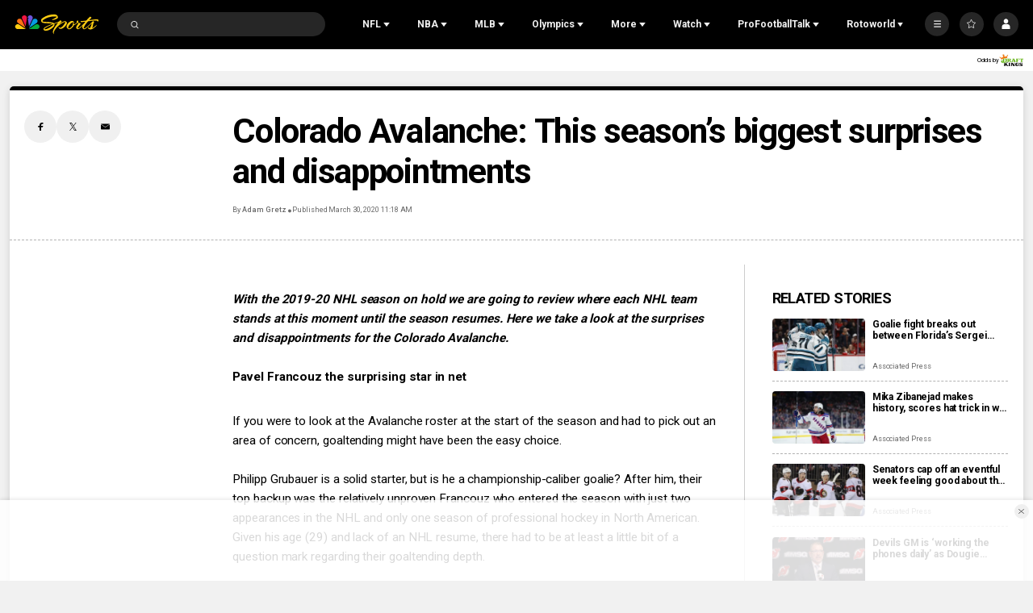

--- FILE ---
content_type: text/plain; charset=utf-8
request_url: https://widgets.media.sportradar.com/NBCUniversal/licensing
body_size: 10804
content:
U2FsdGVkX188Al0NkGyO7ZvuTM8jgJAAQdkNOFybnKDbFUZ4CUdaNrPpegJ5907GGgw5VOceuRMqgjddNN37zM3/nKZCIVHdDhUFhSltLfVIVWzEOOcrSc5RMGu3PhjyuLNJygBp3XADkmEtKodwL9arv4agthjDz/rLkzC21pzaTvuC5Mm3DD0KdkSyZx07V1ibtpTCaQ/7SkMvjdc45Ika2RGW8khQPMc3jEiO3r1q4lHwvxN6zhL0qgLpEo+euBW3bpTW2BDmkRe26/5dKU/8iSDnKYgRdkS1CeLKcrzIfSiAzyLwRlOu6YYXmkvfQ4odU0LfPcW1KJesVlILDtqM73e46ewn5/kjeLtn1swi5v8Oj+eVbu6kyyYQcKHV1zxRccTtMtgzr7Wt3YKFWB/XJ7FT818xLUQRSm7ZXophpircrnQ2A8omN9ziks5hwY190PGzsOwgf3f77pChY4/70V+faDC+6XzNAkaPAFurjseLfrH2IH6MmJ8qIJ4vLDqXFMA0ql0zRM22uY+2XIMjDb2/[base64]/UHprwIruTKIOLzr4/Q6JZbuNa4gedw8SAEdl9AKYlPQS4HDlR1hURpyjkUlEHm6olcwCJBBvj1vS5T6W6c0JQ405NR1lZuF306qtL0Qr1GMMmyOq5RwGDfm8Yyqv64aywlEz/87VLWdLOArQ7bJFEtc0lLn8OlZNb4nDx4zLyYU7hfgmcmg9iIbWGyDHGA98GomukcvGPfZpETN/cRzmsf7uq1vUcoknCxeBx0InzSJ4mDpEHJOreFvO9sFjEqJN3twzPC2bCOiRiLCoFzBMS+LI6MyEOuvFD82Y8GqU6+O1LlSdwQodDO7Dh1U+B9QVmsi+Cfohte1cn4lpDjPB15weHrnxzFmwfraiT0SkBumqKuaxx9vplo+HgnHmB1VTxIF0Zh05EHjasemxyKOVHU/dqh7YmW1BzYt2+Uv1AioOWhJEhfyfpuNIPAohKmw8ZyAkZlaXoJckim0feDJrops5hQjzlG0re8o0aP95yvpBqhDDIzgtI+NDPlY6VH9TKW9xeIVi0AZ8zM9kNLTy4yvs+URHVG/t6HgAIaFivnaqvwTFM09BKpyZAN/jX4RoXg3XCvsJuWTFiwQFo1HnEZ9Dy6cEYxNcAd0I4km8vkirwAbHO5v6k9KdRUPQWewmZAeqa4JXL/xWV+ua/BUQ/Foew52B7rAKErZIj3r1oCjIY6h/XA2fJ7XH4lxyTpmp+zjAI2Frhlir8RkDAkQnFW7O9bOT3npF3c4JmViPHroWdDJZITubcBVmmJ9iwLzodnMYka2MKrxaCD1rpKtvAQRZ0XH07hkRQ9BSh5Ic/Sq6ChX04mi0AsR/y9Qkq7jPCSkx7xaKcO11L3tDMxMOnIapwVxIsAVJaE6kkEQvby0jTZUIJsDv9iVHEZ4LdZtxxWirZgtDuDR7JtVbvasoJ8QUZVYVjGz3LbkaZ2KRPP3QCRzI1/O3jwRFqjSoWbpRcc4UHQRsvqOKCBOBV+wMEOgRhirvaraeij4xjvP+br4tlnK3ZwUFE4n3kLz9w0RseMBi/3yQZB16Awk36bTA0/gwz4dUybAd9FniSlcx/AJIoPG0yNCRkuLSHx0ScXtF2iGZeyKevjBYXXap5oi0+i3S9q5COkH3CjRLzjeOlfVQGOe/zC7Rh2UyJCCwEdxgDXNg7lc6TFKYtkLpvj9LeQuYBncx2CGnYF77Y3Fw36rf/dEuHFISZ02Yyq77Os/LlHULZQaWOmsfZku26Z5Mr6FCQIwrzAGMYkUff4L6mKWdWaCBXfb/3Lke9Y85XD28Di5RrCF02M2Jod40bagaj2+AwwvjnCEleIyqlTRAyfceWUl4Du6iCyLDLi58wwgStI8naDAHgQ/614kVIjo+1YUvdf7phLduk1DbWoVeu/K8dQKwj34uAMQhBNKPch35drL6A9ZDywjzv/N9iw5RQE+a1ECI+1wMsBrp2EzXxX7JPA6wWuv/i/pMCi92glgoNQQgfuuUTZGuSt7VxaQtSY7yASxhpTZTOQPT5kkgqaqcp0wLrt8OaPxaBmr05uy6UAs1bo7fFJdYATOkupLpiw2URuCcFj7m6UI7TKWuQMHwLhMBDzKc6MRo0ASLwyG0lQSd0KlTAumIxmayuSHGeL/ZdEEiz0sKBqY4iywBmuR4HEb4cFgAnODFAkHLXbYEWDlOmdoXUPPrq0WRLEn5T6FsXLgKLVdYdHWRSZnAVWn3eqGCrMtonLvEgeX4P9t/zVHciv8Z5gz6De71+Vc1ZQ1F/KTUfJV0I6LWMZ/rckPoQsXBUFoPrmwRLpZcZ1o+PeMlnw1VZ6LjxcNDSCNkebaALOPxRtlxcyLyQqoIOcbq/TbRVDw8nm6ZJ3esA/CB3vcg+9XZq45tYV0dpYHQyA50NQizqwvLuPnRNw0rFV5EQLfebw60MwwfAKU0KQDpWfXNbF4ZLmbEsK94GVw/3+v1WzNxEfs10zTDL+Jdeq569MGPDBa/[base64]/yCBhiVRZO/tb9LPjhYa2utw4T7OvLMme82DncqfqCbzsJo6XT566WTxocTCgNEuxenQWbsRb3Bky8+Im/MxV3utWIjeSRue5Qvpm79C+jmIG4I1LXM73acAfQDD0iD1v6ZTkR06dcvVZ8HeJzxiE8DpyitJGU6h4bjsizBfD+Ru5tki8OHadrbZwc4pARYN8+8YaDF7k8tIaQXWTY4TA5TnM25LKaq7dXrqzo7QJMjroqreebi7ck8rRh/K2Z/HAjHS1XCzk/gkarCq0n61Dv2D6wBR4WzWsJndEDE/COkm4CU++hEtlA/4byK9k7olVA5hIGd7g42SUMXWhexZPEfipmOYX0a3TecqjCbVybIymSiUFDwOyMDKfy9dPSyY1EzWR/KoNTFOaTkOZTSoFikEd3F/94T10P5iD1I2cSOzmtMimFtxwMS1A6j6GAZBwS9ymNxiL3MybFEnetgsQTZeevuxhet32LjZGWAcOTHT8Gw9vZBAPj4s5+2T96q6gqDwcL6cpK7FRmc62CDyI7Cz9ieq9o4xi/bLaIwHzuyQ7cdQwdOYb30Tn54n3Jmy7QmcfejTGswWyuE5vAEZXfWJFdwbL2qjT543peO1mALchRSvYu9ajLpwpTxjHl+wR+OiB9/peIL2XtT8nrf8PcxFBNLRTyIXHmz7eKhqukBakqBkho+JkH4fNu5+HkE71tPVi01JSZAbt9d74kb+h6FFhYcx+TSU7UXprpqAw30XvliQhSfT3xhqS1FOeMw7b74PlL37tEtCd58j7BG3WjfJNdrng7sqnh9QPDhiYfJK3VF+eRF/LqfpK92gCup8mcT99zDnoCc32kBINSOKHFd6JGOAqSGYo4lpW0zFWCuK+vDjlO6oOrzsW6v+PNOGCPt5tpUlnFiaptV2t2o2/NtCs+zk2ybbcqiBKr2/eJfat45BPi5WxOIMX7dsItWgs9FE1KiJsbVn0oI/+1lI5gWv9zx5dB9fmfAXxyt0p7KtCsq+wV/libcoPR7T+kHmlAeoXx0p5OW5U7EA3OR4ohUyUgE2C3KF4/ZPX3Ly3EkYMZak80PPEA+I40HAA1sRebizgS1v1wSkrrlHxlU1P8F7EEGyi/16cjcD9T9/RsYVNhzplQEG61sK/0T2g2PlQl2l0/Y86JTdBg5QTld+7HlFUT2Y+tn7GbjXzZa9ZZoSEwu8p9ZLbVAPCEcaQ3ieCcSKsZa0RHeryiObrx+PiGjDls/8YclYongYyY1z1FjjZQ5QGxI9jVcqwM/PmpmJ32e7K+tDOM8Na2KBbcZZE3Yt5mlQnkKcvR6Tu/ckGN46XkO8FCs/K3VgwNK8nFDW1loLqByRHX/YQnNMvesQW3oIU0WAuwvdhJa/a1SxTrTCn64oSDEwR9dP88yFIJHQ0Wo1wqP1fJv6fpCQJ2SULxLBtCKnceKX62AXYuIa2iUjfcCZnc3NKmMxgNsQshgyxbu2kS8heWHpYH4vGvdKnfT4EQWxdvYHx+D95jGHtMiRXaycUAIcDzEjKV08jf+duJJlqjmqU7LjY2xFlVH0Jc6zGdYpcGOI8jA6Dfj/7bck2pYzI1voV5GacA0huNN4XfA2z8DukTy0XkWXBzNQOvbQc3XnG/a5E9NcDeqrtBA3N/VWnoj+3AdiczuXf+LGEAgZXaxN6J0c1zrPlZzsQbm0YMC2JNaGfKIvNUmDfYvn6AIDHJe6wcZKac/pa7GFKf309aul52zJ0rgqIsXIYgb1qW9y0P7FJy1CaJUjJ4yDYrNy3MmQe3KYfh5Plh4LtnA7S8kgmhaveorB+AZiLQlLG8u4GysbMclyCg0m5P747gqgIj7AOxSttQpWwYLEmqthyS3MF/8kzSN6mNbSDJyzPMeopD+2+oTceNuDV6l917/vj4T0wjaDS69E+SgjEVKdm3N/uDAGFvki28eL34KGEbAGpShhH2L4hs+L7HwI0GBrKuVUnoDFZCab64nAGDezuy34F5GDHBaTJlqW30nBI3SE4vJwRXL+UWgZtoZAR8+dqNJgu+mKj6b89PqWST8yjI7IwbbAjib6XzcWAF9a/lD1lhLKPGz+50K8iyLF0kn8XjeUf5G49JNoOxiMSumWSOSi79lrzzuJ08PKMgg57Aqo+UrSZaW0tmt3pNBZ4L5tbdxSBmM70IZpV41zUlzeXl5jeGMRW/1M7mdTaqbO7FUGWvs+DlrRcyOE2CEo9imNmD9eoXjEGIhenC+i22cBNlPTyO6vHidlhqG9GiIm7GpUotEQl/jxtlXu8kKFavjXwhF88rnT8ukYHTml7fx69RrsJJemShQtLFlNxb4FqXb9Ts8cfMhQnqX/zS2kh/LQih4hiPzcYwBV8rTQ3/[base64]/BDRFG2RLyORlF7IrEbsfujKWptKhR7+foTRS5XhU8RlMo5YLMgSJIKJmFl3DN2ekIVstxnIFNr0en+9GnKgNKXytXuADRRd4GP7VrfjwuOdLmbgf2PEUswOzNyhDZKwiJoB6Gmg3sa4BqbQanV8eg+tHIfawDZvEoQeP/JEXBUikWJPryTjves6gaQuJQVTtKG5SIB9bGtd7JTIDdfzBynH38QWs7hlTouSgQmTrNjl/+oCwhsPYlTPW4jE7OKi78PqK5zdsH/[base64]/Xs8P9nCPSYo60htHrNc47OFQMR6bM7sD9ZziFodK3cJty58u1HZBWZ1Op/7csJ3bXKEgQqHskWL1aUNVI6WU5O5ADEbBGjlrTO8h5c6LqPusgBcy0aU7DSoTtLxfCOq9pzm6BIVQd7BcyX6H9XuVN0wRdT4QpraIYL8Myd9U82tRCELk67M/ZMZUYDxLLLTuvQIGECfA5dtZI5D2cCZSPz3Vz5k6wW0w/p46cYe/[base64]/KboYth/NkeO1AEktNkuLau/UOQM8dYbCwlq3abnxkVmUoTvg5dA1ygzRj9a3/pSDAvxpdJQH+f3rlrW/P+Gn/5R6j+9kSTLlbN6mSkih7SK62JgiDankScX6lPlgw218v6Ejh9ZVSu0pFbAgQgS/b+w++0VtlgQf1Y9uTjoNeeKb99zbwMturTGyNFopCjsx1SRsGFlvwQK0d5HOG+778/rjgjsOyqQYy8mlhfcIfgp9GwPOJjVTmQMRBjFeiowq9WIjg82qnQ7T00oX1oUYYPZeSKoyxZ5MnwW/9X3OUmJs9gFm+7mlfYwtteGwUsdb7vakGjwSGjtFLKgw9c9P1GzZMbRGMkAGSjXPikECUO0D6lf/[base64]/[base64]/3uRRh9umtgfHOWxxctJxyzdY1GxG5UL0AqR+YiMxCb3ksE9I4ymQBj7MEJVmafFo/QxuYOrySrur4E3wJm1EqzSpycoD/mdD37PhwPMmx3elAw5AblmFLRrYEjW5+FhKqPLVgTRHwZY+eEXGu5K7bmhtN106UJbqnGR9cvxMadFy4rxIUPe9Q336KGSeWJQ2iBBKUy8hAsCY/4KMQ8BsueADhBDGyxP6FSaKmXeQV5D31viIeo+rffB4bcvQSvnpDggNJyImwBFela86pHUqVV4Z5Juar61w4bWfp8NUI9BOC2LLCALV4eXy+9bE14X+bSlcLNNWMsAjYKsDq8sQyXYdaJ+ggbsP+4a5Rr7oinGut2+tqU5rZ/gFm4ed003oF8RSnaiFN4AGoHcl2iC3QLggNIYlXCuB1fUfGn1TAeXOHohis4i+tYbkNclZOGvOdJW5Qil1vwAToUomRRMfwF5eJcDd+2ylhATEERZaiTjuAf5Sit08P0w+wn6OW02Wm4EtV/[base64]/c0hVYhGVek/E+fxiecooVzcEcMsZ1FjAKdx/1S3xzcmUiJgWrgeaOoeI42n3AB51LOLss7nSs8CWmpn1Lp73ct8tRd8XmlyIfViaKpFTSSrLvSx2MSxtL0cMfoQoYo3Hd1MppkjV6N3DUlajgHdhN7Tp2ZS/zy79BmwRsOukwahUqs6ABGA40ZozdgqI9KYlHE6Roy0oJyPrS+9uFB4IFw+JPuKTK+KgASYCBDAR05FOs5d83vCb2okfLJcC5V0TWgh2HWSGDiFrAOMnuamGF7Qr8tY7sjjBf/Uo2CVEFg2fGHhUsM0LhEY3zm6ZaMBVEU43XzY6l8fvg5o9+cAUlWJlZxjRj0LZ4k7JIZomufYeIruUjcnWMXuf4BuTjDpuq/QmnBvzsmYDZtL7kgbrPEnIZJBlj6Z5U077HOb859sn/gAEfuLRBHezbePxYZkv2wGaCr8+1/a6t21xpU/lAL45GBj7vgP46cSlV48VUnIvdeeHF0voYBLzb0QdPeSz6CN6ApMKI4xRnloObsKNq7//cdJ13MXYuGnJ8MsJ2StROUu50RDt/[base64]/5HsPYoc6NovpQpRu6+w9yACr7h2SPsUMQoLpoNnb38JAIo27eslgk2Yjck4F0U1eUdn3qYiCjoFJn9xkyYAQJsGeQFUD2t4mBZXEUzeANyLJwkkan+0Ys5O2x8XSbsY5Cy2JexOt1udm+LtgiOHDq4u0tIKGTCnZxUAIEck9c5wiMUo3KzhBc9FqYIDuf8S/[base64]/MAax78TrpA/23U1HTZ2UucKDFe7eFfmxxBF3cIWSyYSaFOFAOWxMxiV5vS9s/BADvazVMPoGe1h8/L+I+pnsFN1f/Z3r1RnuqTMoXiQG3e/5HN1W0wzMyii5uzvAV/R9K/ICXsxuJ64Id+3fZZ0zdEv+p28XtgDxmmdQqKdBBh91ghAMySnya8v8+0bQ1NoRKHMB2dAwsMHsqcRF0iOlZ0fwe+MQ5Ue0JYrILplxuSK2QyU+j6hCvKJnVTKcmDvNEoBQQszo/C5G4aeKxQsukGgNlW40d40QmHk3wqYTzJLmX4HnJselAPhHI6dKsb5J7BY999a2SPW5/M98FVrEE1I13wPSEb8LefeJPUVT3lV3SExiQ97S4fVEwmpC1Axd5FaDCS9zDF5fKOqjlWhWgIfX+KJA/5WCEGi4rL9jaFXyTLNwt6eig7UjfUUkXWuFeL1Bnd7QtG6EIFB5LgPk9pNpSUENEtIDfCcbK04pafN6tBVYGoc5kU4aY7YlIkH2ZLCsMoRr9oo0R6WXzUPiAXRR8d1N+mQNut0U49giZQXG96/xQZpLioMEyZuPO8BcZ5zWYC6Gte62QKEIZHGP7jqyM/y1PwJXUhHGbTu/nVb5j9bVPKqa7XYHitBF5eEh2+VLN1Ftk7ZqWp+qsxbV2YeSE/5X150G1NEe7Qp8Q+3CQ3GLfIWa0NxtLghZs27ykA997H/6aMfMGDGX2QqbuBZN+LlcXmMNqLh05G/5HRxtkyocevOnIKd8JjkR51haq0nugO1fxsFZkHDaMzcomepPvaqEuHOpJ89rHefxKXB+7PKvUEIIGASypxYRke19zQpVXDDZUftMW5cFsfNutHxHW1mhFD6rW0tWMoqqsoZ8A34ZPtsXsmQt5dmQ8qpS2Cewxgug8VAc439NK2ZStUaPyy5dNt3waNpuRgpUxK2rjn//AY7GK9jQinqDC495s9MM2gpXFpFanw3s7cPNnwQTjhvISCzffomcYvmi21bIq2cPiXEFKpxgLumt2wqm3rNLIv8YxXSohQovOnDAjRnrEgX7W557vI+QqQR0c/Hj+ecz/LSC0WdRiDbh2eW6gQatY7s9luyFdsNyzM7xU3nxdtBPE8pKCw0s5b09RW1LnIbcHZLmXbqWRsZgokgWG52IknTkO9tfKyRaqp0YTJcMgPlU6Rj7UvtWsCRljQJA1SJhQvZKxTj3Kv/37VWaWQ/pcwAV1d2e2/O9LNC41walld/cfLKmg/4yLGFfQ+PiAyNRs69lO73x6Dlqx801iLZcd0G1LxOTi8qDJKzuM5c9AqarGAulNbkj46zmysGwnmBX01JSFugfTKn9RYOYtRBwg5iT1vEoEFXXIovXnJU9GXdTRjAvYc7CpZAqdq3PEQ+34JOzaibQ7C1r8MVc6w+6lsb/c/mU+7e9fMmh/PgkwfJ8UOGc+G65SZo5SRRvMFmz15a0fteSLocgeyx63fT8lKoeavikLMilRooYewVhVNibsaEbPCliqyt7PZCNN8MsXu2wjChMi72gZhwgjqtAMN4+fW8O8XuoyB7oELV/bE2pVm14HFg2s+hSPyxw1yDoFsy/R7Cs357v3v6KZh82ANf2Io+r6wJOaAFz9ZVbYT9buWw3Z+tlnMJgMSuQz3vGo6k50dulKgemfCqOuloaYqQwK+CmYa589KlvogI4F8zkH0+onpqXXN3PoAbdhN91IbNoJD1DvpF0Tpp7xK51ynmeYbhevCUUN4Jy5vSVM5b/[base64]/Jrjxl0Dp2t8tGrsyyb3YzALfrcnGnR9Gd80P3OnNk+riYQQIQxjc0PRsEztT4HmWd1/QJi5YODVEQPvZQ8L29FRtMLrHZWkYkBEbYPYfo0WJCgioa1smha0MaeHhjpA2XpXy+x4sXzFuBC8RUWiBQ1g5A3hgHeVhuxGLtgANTOdm060YaijiUtut6fGQasH9SIVElXKeP+mC/OHgkDENLY0rFojNlC3v4AcK+Z0XTGBniuQ7Am/2Jzws3OlMsAPSaVkHhe2ilcGVlJ7nHp3l7GdT+ey4dc5oiqRTTKga81KEcbUpSjX1X3AfRfncbJTrCjT19kTVfguLUi6sYDWHxxy5FZPafRQ52ndOH02sgNxmIy0e1LSVraYHIy0FL52CfktbjWnNGJqbT0DTzuVMn6AGZ3Bj6AiGQnolmZKTLKZusAwphs3/RkOQBtZVzIyeDT1F1RHFp64+6JOrLu45WujVNey4IcW1xQJos4oBkDhefgUos7TKUxFnC76Ca9SimPxYt0BpKQTr2MyFh73qrwenkW/3x8UhVLkqg8l099Mzm7acjSMkb03aiW5GnXUfxuRkQZUF/XIA1oTCAS3mVa0e1PWk4LcxihW4jCVUMTX4ScHBHfyooI1n0T79N4Fh3u1ycvGnLeSKe9wN63WaAEN037Ms6P2FKzx3Ej6oibXeyAM0y/y3OH9D8x+zBHkswOyxfYstkK7QspVGITXjfmbpk6PfLBD0N8NZ7KAsmGneIxuQH8Zfi5TZz6HoIO0vPq8gK6mGT6fOGajZw88VPte6ADQcgjibo80qbymlMvnZn0tfZgQpg3bIh7VHPJ1cRid5nqZZKODXHjApFRLqCExkQ57jNC+M96ClZqisHRO0N7E8/FZ7tzTubQAGmSU84dMpFUQvCDd/YBUGi4fmTsxUfPFg8zb7B/AOoj/YoLXYLeiMBE/JWsh8enhwAUJmXIsrsORvr+RJHIUbBhrW4MAqvkIzujzyGJnaipEKKsoF0ShcM3GxkSkyw7qCaDJulOJEUhVdDENAii9BIBkxUiQnGmi25GeSwzaKMbqFywl8UMp8xcZzTfpOuAUW/m9pV6tP8+cJ9OkFpPZ96ugISm+jrCA6FmSxe7LV8O9HT8M7MMfaDZ3HJoLTgsySj1n1QcLDCbHIrR6uidUAYqn1BhtTUWNfK6OwIhKt9b+1r5nokQMr92vqfqUoqlVrwkFipYY8BScFmKvXZ7/nIKtIO4s+R1GbrMWRx5q8U1UJ3JHIWkpXL9DmVZ+fmegBbUivNBr6Th7SAeUFRju4C8jnQRN0Phig7fmu5WXiOgdK2z5wamW2Z3asYtaVK1HFenAO1X2V365/qntVscSqUlYkk7Tdu22AQ57qhcKbfdZ7aNpnoJGhDezgl+36BnaAJXFzvzvKYh/ExJY9dtt1In/7U3xj2K5VGTpyqtPPS6i1HFRgI3PctArq+iwFoGFMvGPv7/xbRD/5wCL5gwfGW+9U5lzD81aSJ7gr3o8Z/Wi+cvThkWAFNUsuCFpZgaIShX9ieqIec3FMOZ31oeSQYGkBHTj+IV9CpEon5osGUPLrcFvqrMFbXHX4bUTCDCXtzXA0qblI0gK5eNdBwnDSstyAiInWVCst5tuF7pAAXspwz9t3848NuhgloFJwAugEBlZRnKCdMSuVfuw6U7sMT+1tJRwIRGP3CF6dhkBcW/MrvOkirB35T9xtPj5332d0EduNL6ynp4fgh6AzF+R8+IVYVn5nq0Miayu8dUgd1Ky9LCOD0WXX+rc33fnGlkrPoa9eopPPjEG0R67eZp7SHj7he2rTZjuRILTVy+0o4QEnuPuDY2tml5pJ4TvNJ4eoM20/ltfjdXvdaJIaR57GOEOJ7lMgj0AjDJ0iEQRr50Mr7hFj587dI3w4vuR5DZryifuNeLAfFxsQmBIgowXFZKM2Di4GWpRryoAlpHoZvzXRvtKQUuMu0+VJwLWwiGxgxO+dVecfCqSxiBWwNDovAbRYFxwVcXKm0Z8ccPOBUDCSwj56p0kLt8WFvXoHOPl+OftSVE96K/mAfn77Mvyuui/VoA4hQrpQMgGxjhT7ybUApMVxibkGLICbH6HHJdMR1CIO5NYDolCoZFEaKcziTARkR+wqtxkVpkGCMbjEUL5CtVXaEZ/lXVEUxl8CR7pNznGqB1AmQzvwaJcg+wAc8fvFB4jORyWmgPnRD8LtBAsfNe05y1ukzkghiIxs2U+0HqTdbfSXkhCfGTdU1NVykCe2RcSrYKlBoTb26aOKm2i6bqrDWhCRO5G5udV5DU0fW/B6N/m/I2c1OhvocaT2uiYXBOL7KC7WhO+8YdxlB8CFm9Kv8uH9rMbE6Tc6uJfBl94SHVYY5lMOOBL9pmoXD+yRl0t609K0eAMsr0Y6Iht/73uexT6ey0SW8/rPOKz+qcWWYkIOUdRNiO9PGaM7CcGuYvoWVsMCm4fVTP5YXwJI8uOfwbe5RVEs/5H9JFPKOUO8FcmLF+jD3/1oFXoP9ymkr0wkDSkEupoQSOnftZ1eiYD4wt4GKPoG51MNC3EBT3M1VLZJBhixKw/ZJEK6BwLDTDsqhSuToGUJt6BXEq34JtcA27KbkLwYPO6QFNzvJ+V/JWICuqzjNzS5D6VLHDGacRZa4eDchw0aJAslls3nXirDpEWzeIra/zmoWtP/BA/PVVOaMgJtWXvVoYS/N5S7AN+CjIi3+hUZCNl+YHb+zgbPVpzIlZoOcNF0BY6CP7UXSegxugcvZhKqycXFPLpt4P0RiDInU+uJYHKfSmZm4i7IMC1YQLRmpzgzQYAkBtJJEtXbWUciTUlQ4rCKo62aI6Hq1wUlxaIb4KzsGl+AMfwPsE5eORrN/95ZXgUJNoFN40TIRVAxumC7T+3Jby4uOuPQUijvaJRnJ9++lvfi/S3Ih/9TVfKdXJB5/jAwgn+dm7+abK18io0oHqBuPHF5k62JZius3NAr20MjXlhs0jWN1cB/0kX9o233MMAl53RrHCm9h24=